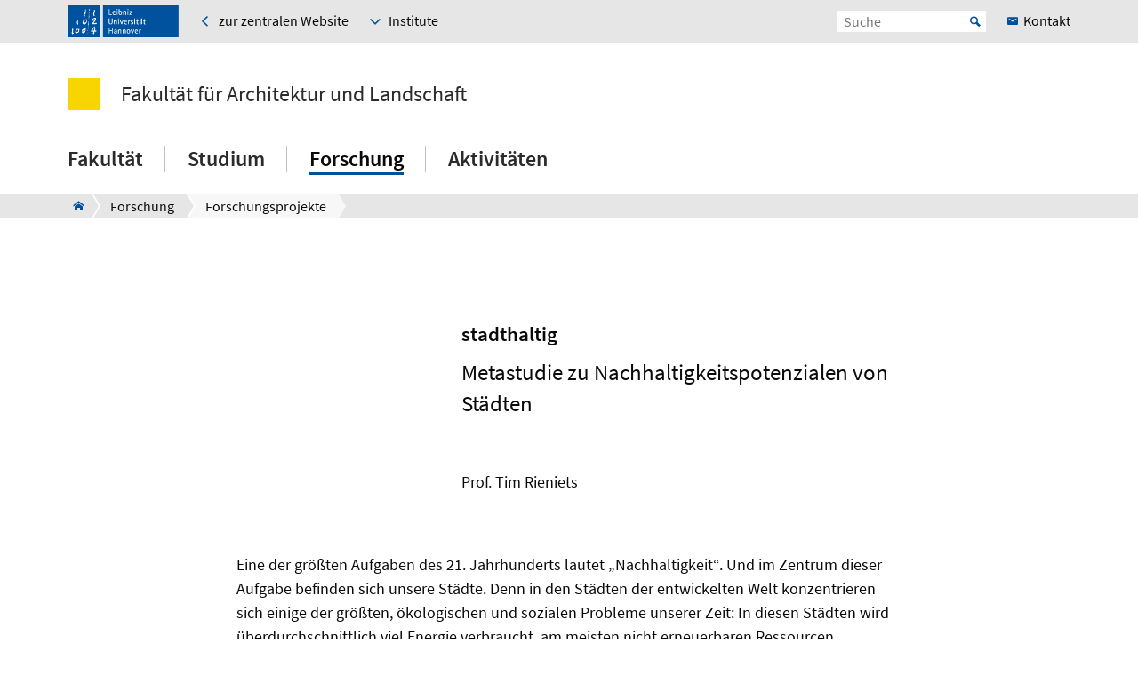

--- FILE ---
content_type: text/html; charset=utf-8
request_url: https://www.archland.uni-hannover.de/de/forschung/forschungsprojekte/stadthaltig
body_size: 8644
content:
<!DOCTYPE html>
<html xmlns="http://www.w3.org/1999/xhtml" xml:lang="de" lang="de" class="js pl">
<head>

<meta charset="utf-8">
<!-- 
	This website is powered by TYPO3 - inspiring people to share!
	TYPO3 is a free open source Content Management Framework initially created by Kasper Skaarhoj and licensed under GNU/GPL.
	TYPO3 is copyright 1998-2026 of Kasper Skaarhoj. Extensions are copyright of their respective owners.
	Information and contribution at https://typo3.org/
-->


<link rel="shortcut icon" href="/fileadmin/site-templates/logos/luh_logo_196.png" type="image/png">

<meta name="generator" content="TYPO3 CMS" />
<meta name="robots" content="index,follow" />
<meta name="viewport" content="width=device-width, initial-scale=1.0" />
<meta property="og:site_name" content="Leibniz Universität Hannover" />
<meta name="twitter:card" content="summary" />


<link rel="stylesheet" type="text/css" href="/typo3temp/assets/css/c95887218e.css?1755787352" media="all">
<link rel="stylesheet" type="text/css" href="/typo3conf/ext/t3luhepv/Resources/Public/Css/t3luhepv-min.css?1765176773" media="all">
<link rel="stylesheet" type="text/css" href="/typo3conf/ext/t3luhpublications/Resources/Public/Css/t3luhpublications-min.css?1718869177" media="all">
<link rel="stylesheet" type="text/css" href="/typo3conf/ext/t3luhresprojects/Resources/Public/Css/t3luhresproject-min.css?1728387457" media="all">
<link rel="stylesheet" type="text/css" href="/typo3conf/ext/t3luhunisearch/Resources/Public/css/t3luhunisearch-min.css?1730111073" media="all">
<link rel="stylesheet" type="text/css" href="/typo3conf/ext/luh_website/Resources/Public/Build/Css/faculty_architektur_landschaft.min.css?1764766555" media="all">



<script src="/typo3conf/ext/luh_website/Resources/Public/Build/JavaScript/app.min.js?1764766555"></script>


<title>Stadthaltig&nbsp;&ndash;&nbsp;Fakultät für Architektur und Landschaft&nbsp;&ndash;&nbsp;Leibniz Universität Hannover</title>
<link rel="apple-touch-icon" href="/fileadmin/site-templates/logos/luh_logo_196.png">   <link rel="alternate" type="application/rss+xml"
   title=archland-Aktuelles
   href="https://www.archland.uni-hannover.de//de/rss_online_aktuell.xml" />
<link rel="canonical" href="https://www.archland.uni-hannover.de/de/forschung/forschungsprojekte/stadthaltig"/>
</head>
<body>


<div class="off-canvas-wrapper">
	<div class="off-canvas-content" data-off-canvas-content>

		


		<div class="o-shaded">
			
	<div class="row c-topbar c-topbar--big" style="position: static">
		<div class="column c-topbar__element">
			

			
				
						<a href="http://www.uni-hannover.de" title="Leibniz Universität Hannover" class="c-topbar__item">
							<img class="c-logo__image" alt="Leibniz Universität Hannover" src="/typo3conf/ext/luh_website/Resources/Public/Images/Logo/luh_logo.svg" width="125" height="36" />
						</a>
					
			

			

			


	

			<a href="http://www.uni-hannover.de" class="c-link u-icon u-icon--arrow-left show-for-medium c-topbar__item c-topbar__link">
				<span>zur zentralen Website</span>
			</a>

		


			
				
		
				<div class="o-arrow c-topbar__item show-for-large" data-dropdown-trigger="institute" tabindex="0">
	<button class="c-topbar__link c-topbar__dropdown-icon">
		<span>
			Institute
		</span>
	</button>
</div>
			

		

<div class="c-dropdown o-shaded" data-dropdown-selector="institute">
	<div class="row c-section-menu__header align-justify">
		<div class="column align-right flex-container">
			<button tabindex="-1" class="c-button--close hide-for-small-only" data-dropdown-close="institute">Schließen</button>
		</div>
	</div>
	<div class="row c-section-menu__header-content small-up-1 medium-up-2 large-up-3 small-collapse medium-uncollapse">
		
			

				<div class="column c-section-menu c-section-menu--large show-for-large" data-institutemenu>
					
						
							

		
			<a href="https://www.staedtebau.uni-hannover.de/" target="_blank" class="c-section-menu__link c-section-menu__link--faculty" data-href="https://www.staedtebau.uni-hannover.de/" tabindex="0">
				<span>Institut für Entwerfen und Städtebau</span>
			</a>
		
	
						
							

		
			<a href="https://www.entwerfen.uni-hannover.de/" target="_blank" class="c-section-menu__link c-section-menu__link--faculty" data-href="https://www.entwerfen.uni-hannover.de/" tabindex="0">
				<span>Institut für Entwerfen und Gebäudelehre</span>
			</a>
		
	
						
							

		
			<a href="https://www.iek.uni-hannover.de/" target="_blank" class="c-section-menu__link c-section-menu__link--faculty" data-href="https://www.iek.uni-hannover.de/" tabindex="0">
				<span>Institut für Entwerfen und Konstruieren</span>
			</a>
		
	
						
							

		
			<a href="https://www.igt-arch.uni-hannover.de/" target="_blank" class="c-section-menu__link c-section-menu__link--faculty" data-href="https://www.igt-arch.uni-hannover.de/" tabindex="0" rel="noreferrer">
				<span>Institut für Geschichte und Theorie der Architektur</span>
			</a>
		
	
						
							

		
			<a href="https://www.igd.uni-hannover.de/" target="_blank" class="c-section-menu__link c-section-menu__link--faculty" data-href="https://www.igd.uni-hannover.de/" tabindex="0">
				<span>Institut für Gestaltung und Darstellung</span>
			</a>
		
	
						
					
				</div>

				
					
						<div class="column c-section-menu c-section-menu--small hide-for-large">
							

		
			<a href="https://www.staedtebau.uni-hannover.de/" target="_blank" class="c-section-menu__link c-section-menu__link--faculty" data-href="https://www.staedtebau.uni-hannover.de/" tabindex="0">
				<span>Institut für Entwerfen und Städtebau</span>
			</a>
		
	
						</div>
					
						<div class="column c-section-menu c-section-menu--small hide-for-large">
							

		
			<a href="https://www.entwerfen.uni-hannover.de/" target="_blank" class="c-section-menu__link c-section-menu__link--faculty" data-href="https://www.entwerfen.uni-hannover.de/" tabindex="0">
				<span>Institut für Entwerfen und Gebäudelehre</span>
			</a>
		
	
						</div>
					
						<div class="column c-section-menu c-section-menu--small hide-for-large">
							

		
			<a href="https://www.iek.uni-hannover.de/" target="_blank" class="c-section-menu__link c-section-menu__link--faculty" data-href="https://www.iek.uni-hannover.de/" tabindex="0">
				<span>Institut für Entwerfen und Konstruieren</span>
			</a>
		
	
						</div>
					
						<div class="column c-section-menu c-section-menu--small hide-for-large">
							

		
			<a href="https://www.igt-arch.uni-hannover.de/" target="_blank" class="c-section-menu__link c-section-menu__link--faculty" data-href="https://www.igt-arch.uni-hannover.de/" tabindex="0" rel="noreferrer">
				<span>Institut für Geschichte und Theorie der Architektur</span>
			</a>
		
	
						</div>
					
						<div class="column c-section-menu c-section-menu--small hide-for-large">
							

		
			<a href="https://www.igd.uni-hannover.de/" target="_blank" class="c-section-menu__link c-section-menu__link--faculty" data-href="https://www.igd.uni-hannover.de/" tabindex="0">
				<span>Institut für Gestaltung und Darstellung</span>
			</a>
		
	
						</div>
					
				

			

				<div class="column c-section-menu c-section-menu--large show-for-large" data-institutemenu>
					
						
							

		
			<a href="https://www.ila.uni-hannover.de/de/" target="_blank" class="c-section-menu__link c-section-menu__link--faculty" data-href="https://www.ila.uni-hannover.de/de/" tabindex="0">
				<span>Institut für Landschaftsarchitektur</span>
			</a>
		
	
						
							

		
			<a href="https://www.freiraum.uni-hannover.de/" target="_blank" class="c-section-menu__link c-section-menu__link--faculty" data-href="https://www.freiraum.uni-hannover.de/" tabindex="0">
				<span>Institut für Freiraumentwicklung</span>
			</a>
		
	
						
							

		
			<a href="https://www.umwelt.uni-hannover.de/" target="_blank" class="c-section-menu__link c-section-menu__link--faculty" data-href="https://www.umwelt.uni-hannover.de/" tabindex="0">
				<span>Institut für Umweltplanung</span>
			</a>
		
	
						
					
				</div>

				
					
						<div class="column c-section-menu c-section-menu--small hide-for-large">
							

		
			<a href="https://www.ila.uni-hannover.de/de/" target="_blank" class="c-section-menu__link c-section-menu__link--faculty" data-href="https://www.ila.uni-hannover.de/de/" tabindex="0">
				<span>Institut für Landschaftsarchitektur</span>
			</a>
		
	
						</div>
					
						<div class="column c-section-menu c-section-menu--small hide-for-large">
							

		
			<a href="https://www.freiraum.uni-hannover.de/" target="_blank" class="c-section-menu__link c-section-menu__link--faculty" data-href="https://www.freiraum.uni-hannover.de/" tabindex="0">
				<span>Institut für Freiraumentwicklung</span>
			</a>
		
	
						</div>
					
						<div class="column c-section-menu c-section-menu--small hide-for-large">
							

		
			<a href="https://www.umwelt.uni-hannover.de/" target="_blank" class="c-section-menu__link c-section-menu__link--faculty" data-href="https://www.umwelt.uni-hannover.de/" tabindex="0">
				<span>Institut für Umweltplanung</span>
			</a>
		
	
						</div>
					
				

			

				<div class="column c-section-menu c-section-menu--large show-for-large" data-institutemenu>
					
						
							

		
			<a href="https://www.ibw.uni-hannover.de/" target="_blank" class="c-section-menu__link c-section-menu__link--faculty" data-href="https://www.ibw.uni-hannover.de/" tabindex="0">
				<span>Institut für Berufswissenschaften im Bauwesen</span>
			</a>
		
	
						
					
				</div>

				
					
						<div class="column c-section-menu c-section-menu--small hide-for-large">
							

		
			<a href="https://www.ibw.uni-hannover.de/" target="_blank" class="c-section-menu__link c-section-menu__link--faculty" data-href="https://www.ibw.uni-hannover.de/" tabindex="0">
				<span>Institut für Berufswissenschaften im Bauwesen</span>
			</a>
		
	
						</div>
					
				

			
		
	</div>
</div>
	
			

			
		</div>

		<div class="columns shrink c-topbar__element c-topbar__element--right align-right">
			
				


		
				


    
        
            <span></span>
        
    

			
	
			

			
	<div class="c-topbar__item c-topbar__item--align-right" role="search">
		<form method="get" name="searchform" action="/de/suche">

			<label for="search-open" class="c-searchbox__label c-topbar__link u-icon u-icon--search hide-for-medium" aria-label="Suche öffnen" tabindex="-1"></label>

			<input id="search-open" class="c-searchbox--icon" aria-label="Suche öffnen" type="checkbox">

			<div class="c-searchbox o-brand">
				<input class="c-searchbox__input searchfield t3luhunisearch_textfield"
				       placeholder="Suche"
				       type="text"
				       name="tx_t3luhunisearch_search[input_name_searchstring]">
				<button type="submit" class="c-searchbox__button" aria-label="Suche starten">Start</button>
			</div>
		</form>
	</div>



			
				<a href="/de/kontakt" class="c-link c-topbar__item c-topbar__item--align-right show-for-xlarge c-topbar__link c-link--contact"><span>Kontakt</span></a>
			

			


		
				


    
        
            <span></span>
        
    

			
	
		</div>
	</div>

		</div>
	






		<header class="row">
	<div class="column small-12">
		<div class="c-header c-header--decentral">

			<div class="c-identity">
				
					<div class="c-identity__title small-order-2">
						
		<a href="/de/" class="c-identity__square c-identity__square--unfilled">
		</a>
	



		<a href="/de/" class="c-identity__text">
			Fakultät für Architektur und Landschaft
		</a>
	

					</div>
				

				
			</div>

			<div class="c-header__menu">
				<a href="#" class="c-burger c-burger--decentral" data-toggle="offCanvas" aria-label="Menü öffnen" tabindex="0">
	<svg role="img" shape-rendering="crispEdges">
		<use xlink:href="/typo3conf/ext/luh_website/Resources/Public/Images/Icon/menu7.svg#icon-menu7"></use>
	</svg>
</a>

				


		<nav class="c-navigation-main c-navigation-main--full-width">
			
	
		
			
					
							<div class="c-navigation-main__item is-first   "
								 data-dropdown-trigger="main-navigation-435" tabindex="0" aria-haspopup="true">
								<span class="c-navigation-main__link">Fakultät</span>
							</div>
							<div class="c-dropdown c-dropdown--menu o-shaded show-for-large" data-dropdown-selector="main-navigation-435" aria-label="submenu">
								<div class="c-dropdown__container">
									<div class="c-section-menu__header">
										<div class="row c-section-menu__header-content">
											<div class="column medium-3 c-section-menu">
												<div class="c-dropdown__title">Fakultät</div>
											</div>
											<div class="column medium-3 c-section-menu">
												<a href="/de/fakultaet" class="c-link--overview u-icon u-icon--stack-empty"><span>Zur Übersicht</span></a>
											</div>
											<div class="column medium-3 c-section-menu"></div>
											<div class="column medium-3 c-section-menu">
												<button class="c-button--close float-right" data-dropdown-close="main-navigation" tabindex="-1">
													Menü schließen
												</button>
											</div>
											<div class="c-section-menu__border"></div>
										</div>
									</div>

									<div class="row c-section-menu__content">
										
											
<div class="columns small-3 c-section-menu">
	
		
			<a href="/de/fakultaet/institute" class="c-section-menu__link u-text--hyphens" tabindex="0">
				<span>Institute</span>
			</a>
		
	
		
	
		
	
		
	
		
			<a href="/de/fakultaet/gleichstellung-und-bildungsgerechtigkeit" class="c-section-menu__link u-text--hyphens" tabindex="0">
				<span>Gleichstellung und Bildungsgerechtigkeit</span>
			</a>
		
	
		
	
		
	
		
	
		
			<a href="/de/fakultaet/intern" class="c-section-menu__link u-text--hyphens" tabindex="0">
				<span>Fakultätsinterne Informationen</span>
			</a>
		
	
</div>
											
<div class="columns small-3 c-section-menu">
	
		
	
		
			<a href="/de/fakultaet/organisation" class="c-section-menu__link u-text--hyphens" tabindex="0">
				<span>Organisation</span>
			</a>
		
	
		
	
		
	
		
	
		
			<a href="/de/fakultaet/personenverzeichnis" class="c-section-menu__link u-text--hyphens" tabindex="0">
				<span>Personenverzeichnis</span>
			</a>
		
	
		
	
		
	
		
	
</div>
											
<div class="columns small-3 c-section-menu">
	
		
	
		
	
		
			<a href="/de/fakultaet/gremien" class="c-section-menu__link u-text--hyphens" tabindex="0">
				<span>Gremien</span>
			</a>
		
	
		
	
		
	
		
	
		
			<a href="/de/fakultaet/profil" class="c-section-menu__link u-text--hyphens" tabindex="0">
				<span>Profil</span>
			</a>
		
	
		
	
		
	
</div>
											
<div class="columns small-3 c-section-menu">
	
		
	
		
	
		
	
		
			<a href="/de/fakultaet/ausstattung" class="c-section-menu__link u-text--hyphens" tabindex="0">
				<span>Ausstattung</span>
			</a>
		
	
		
	
		
	
		
	
		
			<a href="/de/fakultaet/energiesparen" class="c-section-menu__link u-text--hyphens" tabindex="0">
				<span>Energiesparen</span>
			</a>
		
	
		
	
</div>
										
									</div>
								</div>
							</div>
						
				
		
			
					
							<div class="c-navigation-main__item    "
								 data-dropdown-trigger="main-navigation-436" tabindex="0" aria-haspopup="true">
								<span class="c-navigation-main__link">Studium</span>
							</div>
							<div class="c-dropdown c-dropdown--menu o-shaded show-for-large" data-dropdown-selector="main-navigation-436" aria-label="submenu">
								<div class="c-dropdown__container">
									<div class="c-section-menu__header">
										<div class="row c-section-menu__header-content">
											<div class="column medium-3 c-section-menu">
												<div class="c-dropdown__title">Studium</div>
											</div>
											<div class="column medium-3 c-section-menu">
												<a href="/de/studium" class="c-link--overview u-icon u-icon--stack-empty"><span>Zur Übersicht</span></a>
											</div>
											<div class="column medium-3 c-section-menu"></div>
											<div class="column medium-3 c-section-menu">
												<button class="c-button--close float-right" data-dropdown-close="main-navigation" tabindex="-1">
													Menü schließen
												</button>
											</div>
											<div class="c-section-menu__border"></div>
										</div>
									</div>

									<div class="row c-section-menu__content">
										
											
<div class="columns small-3 c-section-menu">
	
		
			<a href="/de/studium/vor-dem-studium" class="c-section-menu__link u-text--hyphens" tabindex="0">
				<span>Vor dem Studium</span>
			</a>
		
	
		
	
		
	
		
	
		
			<a href="/de/studium/praktikumsboerse" class="c-section-menu__link u-text--hyphens" tabindex="0">
				<span>Praktikumsbörse</span>
			</a>
		
	
</div>
											
<div class="columns small-3 c-section-menu">
	
		
	
		
			<a href="/de/studium/im-studium" class="c-section-menu__link u-text--hyphens" tabindex="0">
				<span>Im Studium</span>
			</a>
		
	
		
	
		
	
		
	
</div>
											
<div class="columns small-3 c-section-menu">
	
		
	
		
	
		
			<a href="/de/studium/nach-dem-studium" class="c-section-menu__link u-text--hyphens" tabindex="0">
				<span>Nach dem Studium</span>
			</a>
		
	
		
	
		
	
</div>
											
<div class="columns small-3 c-section-menu">
	
		
	
		
	
		
	
		
			<a href="/de/studium/internationales" class="c-section-menu__link u-text--hyphens" tabindex="0">
				<span>Internationales</span>
			</a>
		
	
		
	
</div>
										
									</div>
								</div>
							</div>
						
				
		
			
					
							<div class="c-navigation-main__item    c-navigation-main__item--is-active"
								 data-dropdown-trigger="main-navigation-6930" tabindex="0" aria-haspopup="true">
								<span class="c-navigation-main__link">Forschung</span>
							</div>
							<div class="c-dropdown c-dropdown--menu o-shaded show-for-large" data-dropdown-selector="main-navigation-6930" aria-label="submenu">
								<div class="c-dropdown__container">
									<div class="c-section-menu__header">
										<div class="row c-section-menu__header-content">
											<div class="column medium-3 c-section-menu">
												<div class="c-dropdown__title">Forschung</div>
											</div>
											<div class="column medium-3 c-section-menu">
												<a href="/de/forschung" class="c-link--overview u-icon u-icon--stack-empty"><span>Zur Übersicht</span></a>
											</div>
											<div class="column medium-3 c-section-menu"></div>
											<div class="column medium-3 c-section-menu">
												<button class="c-button--close float-right" data-dropdown-close="main-navigation" tabindex="-1">
													Menü schließen
												</button>
											</div>
											<div class="c-section-menu__border"></div>
										</div>
									</div>

									<div class="row c-section-menu__content">
										
											
<div class="columns small-3 c-section-menu">
	
		
			<a href="/de/forschung/habitate-der-zukunft-1" class="c-section-menu__link u-text--hyphens" tabindex="0">
				<span>Forschungsprofil</span>
			</a>
		
	
		
	
		
	
		
	
		
			<a href="/de/forschung/aulet-forschungsanreizprogramm" class="c-section-menu__link u-text--hyphens" tabindex="0">
				<span>AULET Forschungsanreizprogramm</span>
			</a>
		
	
		
	
		
	
		
	
</div>
											
<div class="columns small-3 c-section-menu">
	
		
	
		
			<a href="/de/forschung/forschungsprojekte" class="c-section-menu__link u-text--hyphens c-section-menu__link--is-active" tabindex="0">
				<span>Forschungsprojekte</span>
			</a>
		
	
		
	
		
	
		
	
		
			<a href="/de/forschung/promotionen" class="c-section-menu__link u-text--hyphens" tabindex="0">
				<span>Promotionen</span>
			</a>
		
	
		
	
		
	
</div>
											
<div class="columns small-3 c-section-menu">
	
		
	
		
	
		
			<a href="/de/forschung/forschung-an-den-instituten" class="c-section-menu__link u-text--hyphens" tabindex="0">
				<span>Forschung an den Instituten</span>
			</a>
		
	
		
	
		
	
		
	
		
			<a href="/de/forschung/veranstaltungen-und-meldungen" class="c-section-menu__link u-text--hyphens" tabindex="0">
				<span>Veranstaltungen und Meldungen</span>
			</a>
		
	
		
	
</div>
											
<div class="columns small-3 c-section-menu">
	
		
	
		
	
		
	
		
			<a href="/de/forschung/forschungskooperationen" class="c-section-menu__link u-text--hyphens" tabindex="0">
				<span>Forschungskooperationen</span>
			</a>
		
	
		
	
		
	
		
	
		
			<a href="/de/forschung/kontakt" class="c-section-menu__link u-text--hyphens" tabindex="0">
				<span>Kontakt</span>
			</a>
		
	
</div>
										
									</div>
								</div>
							</div>
						
				
		
			
					
							<div class="c-navigation-main__item  is-last  "
								 data-dropdown-trigger="main-navigation-54" tabindex="0" aria-haspopup="true">
								<span class="c-navigation-main__link">Aktivitäten</span>
							</div>
							<div class="c-dropdown c-dropdown--menu o-shaded show-for-large" data-dropdown-selector="main-navigation-54" aria-label="submenu">
								<div class="c-dropdown__container">
									<div class="c-section-menu__header">
										<div class="row c-section-menu__header-content">
											<div class="column medium-3 c-section-menu">
												<div class="c-dropdown__title">Aktivitäten</div>
											</div>
											<div class="column medium-3 c-section-menu">
												<a href="/de/aktivitaeten" class="c-link--overview u-icon u-icon--stack-empty"><span>Zur Übersicht</span></a>
											</div>
											<div class="column medium-3 c-section-menu"></div>
											<div class="column medium-3 c-section-menu">
												<button class="c-button--close float-right" data-dropdown-close="main-navigation" tabindex="-1">
													Menü schließen
												</button>
											</div>
											<div class="c-section-menu__border"></div>
										</div>
									</div>

									<div class="row c-section-menu__content">
										
											
<div class="columns small-3 c-section-menu">
	
		
			<a href="/de/aktivitaeten/provisorium" class="c-section-menu__link u-text--hyphens" tabindex="0">
				<span>Jahrbuch PROVISORIUM</span>
			</a>
		
	
		
	
		
	
		
	
		
			<a href="/de/aktivitaeten/dienstags-um-6" class="c-section-menu__link u-text--hyphens" tabindex="0">
				<span>dienstags um 6</span>
			</a>
		
	
		
	
		
	
		
	
		
			<a href="/de/aktivitaeten/pr-guidelines" class="c-section-menu__link u-text--hyphens" tabindex="0">
				<span>PR Guidelines</span>
			</a>
		
	
</div>
											
<div class="columns small-3 c-section-menu">
	
		
	
		
			<a href="/de/aktivitaeten/jahrbuch-hochweit" class="c-section-menu__link u-text--hyphens" tabindex="0">
				<span>Jahrbuch HOCHWEIT</span>
			</a>
		
	
		
	
		
	
		
	
		
			<a href="/de/aktivitaeten/impressionen" class="c-section-menu__link u-text--hyphens" tabindex="0">
				<span>Impressionen</span>
			</a>
		
	
		
	
		
	
		
	
</div>
											
<div class="columns small-3 c-section-menu">
	
		
	
		
	
		
			<a href="/de/aktivitaeten/veranstaltungen" class="c-section-menu__link u-text--hyphens" tabindex="0">
				<span>Veranstaltungen</span>
			</a>
		
	
		
	
		
	
		
	
		
			<a href="/de/aktivitaeten/alumni" class="c-section-menu__link u-text--hyphens" tabindex="0">
				<span>Alumni</span>
			</a>
		
	
		
	
		
	
</div>
											
<div class="columns small-3 c-section-menu">
	
		
	
		
	
		
	
		
			<a href="/de/aktivitaeten/meldungen" class="c-section-menu__link u-text--hyphens" tabindex="0">
				<span>Meldungen</span>
			</a>
		
	
		
	
		
	
		
	
		
			<a href="/de/aktivitaeten/newsletter" class="c-section-menu__link u-text--hyphens" tabindex="0">
				<span>Newsletter</span>
			</a>
		
	
		
	
</div>
										
									</div>
								</div>
							</div>
						
				
		
		
			
		
			
		
			
		
			
		
	

		</nav>
	




			</div>
		</div>
	</div>
</header>
		
			
					



<div class="c-breadcrumb__wrap show-for-large">
    <div class="c-breadcrumb">
        <div class="row">
            <div class="column">
                <div class="c-breadcrumb-list">
                    <div class="c-breadcrumb-list__items">
                        <div class="c-breadcrumb-list__item c-breadcrumb-list__item--pre">&nbsp;</div>
                        <a href="/de/" class="c-breadcrumb-list__item c-breadcrumb-list__item--home show-for-large"><span class="c-breadcrumb-list__wrap u-icon u-icon--home2">Fakultät für Architektur und Landschaft</span></a>
                        
                            
                                    <a href="/de/forschung"
                                       target=""
                                       class="c-breadcrumb-list__item"
                                       title="Forschung">
                                        <span  class="c-breadcrumb-list__wrap">Forschung</span>
                                    </a>
                                    
                                    
                                
                        
                            
                                    <a href="/de/forschung/forschungsprojekte"
                                       target=""
                                       class="c-breadcrumb-list__item"
                                       title="Forschungsprojekte">
                                        <span  class="c-breadcrumb-list__wrap">Forschungsprojekte</span>
                                    </a>
                                    
                                
                        
                    </div>
                </div>
            </div>
        </div>
    </div>
					



				</div>
			

		


			<main class="c-section__wrapper">
				
					

		
				
				
						
								<div id="c68936" class="c-section">
									<div class="row">
										<div class="column">
											
													

	


												
											
	<div class="row c-section-grid--25-25-25-25">
		<div class="column small-12 medium-6 large-3 c-section-grid__column c-section-grid__column--on-medium c-section-grid__column--no-child ">
			
		</div>
		<div class="column small-12 medium-6 large-3 c-section-grid__column c-section-grid__column--on-medium c-section-grid__column--no-child ">
			
		</div>
		<div class="column small-12 medium-6 large-3 c-section-grid__column c-section-grid__column--on-medium c-section-grid__column--no-child ">
			
		</div>
		<div class="column small-12 medium-6 large-3 c-section-grid__column c-section-grid__column--on-medium  ">
			

		
				<div id="c68937" class="c-section__element">
					
							<div class="c-headline__equalizer" data-mh="ce-headline-68936">
								

	


							</div>
						
					
	<div class="c-text-media
">
		


	
		
			
				
					<figure class="c-figure ">
						
								
	
			
					
	
			
	<div data-responsive-image="1" class="c-figure__image">
		<img data-src="https://www.archland.uni-hannover.de/fileadmin/_processed_/a/9/csm_200816_TR_stadthaltig_82fa4ae603.jpg" />
		<img min-width="570" data-src="https://www.archland.uni-hannover.de/fileadmin/_processed_/a/9/csm_200816_TR_stadthaltig_0b365b79ca.jpg" />
		<img min-width="700" data-src="https://www.archland.uni-hannover.de/fileadmin/_processed_/a/9/csm_200816_TR_stadthaltig_43a7e52a0e.jpg" />

		




	</div>

		

				
		

							

						
					</figure>
				
			
		
	




















		
	</div>

					


				</div>
			

	


		</div>
	</div>

											


										</div>
									</div>
								</div>
							
					
			

	



		
				
				
						
								<div id="c68934" class="c-section">
									<div class="row">
										<div class="column">
											
													

	


												
											
	
		<div class="row align-center c-section__grid-indent" >
			
				
						<div class="small-12 medium-8 column c-section-grid__column">
							
								

		
				<div id="c68933" class="c-section__element">
					
							<div class="c-headline__equalizer" data-mh="ce-headline-68934">
								

	


							</div>
						
					
		<div class="row c-section-grid--33-66">
			<div class="small-12 medium-4 column c-section-grid__column  ">
				
					

		
				<div id="c68939" class="c-section__element">
					
							<div class="c-headline__equalizer" data-mh="ce-headline-68933">
								

	


							</div>
						
					
	<div class="c-text-media
">
		


	
		
			
				
					<figure class="c-figure ">
						
								
	
			
					
	
			
	<div data-responsive-image="1" class="c-figure__image">
		<img data-src="https://www.archland.uni-hannover.de/fileadmin/_processed_/4/4/csm_TR_Bild_0d726add01.png" />
		<img min-width="570" data-src="https://www.archland.uni-hannover.de/fileadmin/_processed_/4/4/csm_TR_Bild_373174aa1c.png" />
		<img min-width="700" data-src="https://www.archland.uni-hannover.de/fileadmin/archland/FORSCHUNG/02_Projektuebersicht/TR_Bild.png" />

		




	</div>

		

				
		

							

						
					</figure>
				
			
		
	




















		
	</div>

					


				</div>
			

	


				
			</div>
			<div class="small-12 medium-8 column c-section-grid__column  ">
				
					

		
				<div id="c68931" class="c-section__element">
					
							<div class="c-headline__equalizer" data-mh="ce-headline-68933">
								

	
		
				<header>
			

		

		<h3 class="c-headline c-headline--h3 u-text--hyphens">

        stadthaltig
    </h3>
	


		
			

    
            <h4 class="">
                Metastudie zu Nachhaltigkeitspotenzialen von Städten
            </h4>
        



		

		




		
				</header>
			
	


							</div>
						
					
    

	



					


				</div>
			

	



		
				<div id="c68930" class="c-section__element">
					
							<div class="c-headline__equalizer" data-mh="ce-headline-68933">
								

	


							</div>
						
					
	<div class="c-text-media
">
		





















		
			<div class="c-text-media__text">
				<p>Prof. Tim Rieniets</p>
			</div>
		
	</div>

					


				</div>
			

	


				
			</div>
		</div>

					


				</div>
			

	


							
						</div>
					
			
		</div>
	

											


										</div>
									</div>
								</div>
							
					
			

	



		
				
				
						
								<div id="c68929" class="c-section">
									<div class="row">
										<div class="column">
											
													

	


												
											
	
		<div class="row align-center c-section__grid-indent" >
			
				
						<div class="small-12 medium-8 column c-section-grid__column">
							
								

		
				<div id="c68926" class="c-section__element">
					
							<div class="c-headline__equalizer" data-mh="ce-headline-68929">
								

	


							</div>
						
					
	<div class="c-text-media
">
		





















		
			<div class="c-text-media__text">
				<p>Eine der größten Aufgaben des 21. Jahrhunderts lautet „Nachhaltigkeit“. Und im Zentrum dieser Aufgabe befinden sich unsere Städte. Denn in den Städten der entwickelten Welt konzentrieren sich einige der größten, ökologischen und sozialen Probleme unserer Zeit: In diesen Städten wird überdurchschnittlich viel Energie verbraucht, am meisten nicht erneuerbaren Ressourcen konsumiert, am meisten Boden versiegelt, man meisten Abfälle erzeugt und klimaschädliche Gase emittiert. Auch die großen sozialen Fragen unserer Zeit, wie der Mangal an bezahlbarem Wohnraum, die wachsende soziale Ungleichheit oder die Bewältigung der Zuwanderung, müssen vor allen in den Städten beantwortet werden. Architektur und Städtebau können und müssen einen wesentlichen Beitrag dazu leisten.
</p>
<p>Dem oben genannten Thema widmet sich die Ausstellung „stadthaltig / urbainable“, die im Herbst 2020 an der Akademie der Künste Berlin gezeigt wird. Die These dieser Ausstellung ist, dass unsere Städte bereits über strukturelle Voraussetzungen für nachhaltige Lebens- und Wirtschaftsweisen haben, die aber bisher nur unzureichend genutzt werden. Die Abteilung für Stadt- und Raumentwicklung wird im Auftrag der Akademie der Künste eine Metastudie durchführen, um einen Überblick über die verschiedenen Nachhaltigkeitspotenziale unserer Städte zu verschaffen. Zu diesem Zweck wird eine systematische Auswertung von Fachliteratur in Kombination mit Experteninterviews durchgeführt. &nbsp;<br>
</p>
<p>Die Ergebnisse dieser Metastudie sind zentraler Bestandteil der Ausstellung und werden medial entsprechend aufgearbeitet: In Zusammenarbeit mit dem Fotografen Eric-Jan Ouverkerk werden die in der Metastudie identifizierten Nachhaltigkeitspotenziale fotografisch veranschaulicht und mittels begleitender Texte und Diagramme erläutert. </p>
			</div>
		
	</div>

					


				</div>
			

	


							
						</div>
					
			
				
						<div class="small-12 medium-8 column c-section-grid__column">
							
								

		
				<div id="c68927" class="c-section__element">
					
							<div class="c-headline__equalizer" data-mh="ce-headline-68929">
								

	


							</div>
						
					
	<div class="c-text-media
">
		





















		
			<div class="c-text-media__text">
				<p>&nbsp;<br><b>Projektlaufzeit:<br></b>				November 2019 bis September 2020<br><b></b>
</p>
<p><b>Fördergeber:<br></b>					Wüstenrot Stiftung<br><b></b>
</p>
<p><b>Kooperationspartner:<br></b>				Akademie der Künste Berlin / Erik-Jan Ouwerkerk  
</p>
<p><b></b>
</p>
<p><b></b></p>
			</div>
		
	</div>

					


				</div>
			

	


							
						</div>
					
			
				
						<div class="small-12 medium-8 column c-section-grid__column">
							
								

		
				<div id="c68938" class="c-section__element">
					
							<div class="c-headline__equalizer" data-mh="ce-headline-68929">
								

	


							</div>
						
					
	<div class="c-text-media
">
		


	
		
			
				
					<figure class="c-figure ">
						
								
	
			
					
	
			
	<div data-responsive-image="1" class="c-figure__image">
		<img data-src="https://www.archland.uni-hannover.de/fileadmin/_processed_/7/c/csm_200915_TR_stadthaltig_761b74c8c7.jpg" />
		<img min-width="570" data-src="https://www.archland.uni-hannover.de/fileadmin/_processed_/7/c/csm_200915_TR_stadthaltig_9724cefe48.jpg" />
		<img min-width="700" data-src="https://www.archland.uni-hannover.de/fileadmin/_processed_/7/c/csm_200915_TR_stadthaltig_055598be13.jpg" />

		




	</div>

		

				
		

							

						
					</figure>
				
			
		
	




















		
	</div>

					


				</div>
			

	


							
						</div>
					
			
		</div>
	

											


										</div>
									</div>
								</div>
							
					
			

	



		
				
				
						
								<div id="c70113" class="c-section">
									<div class="row">
										<div class="column">
											
													

	


												
											
	
		<div class="row align-center c-section__grid-indent" >
			
				
						<div class="small-12 medium-8 column c-section-grid__column">
							
								

		
				<div id="c70112" class="c-section__element">
					
							<div class="c-headline__equalizer" data-mh="ce-headline-70113">
								

	


							</div>
						
					
	
	
			<div class="row small-up-1 medium-up-2" data-equalizer data-equalize-on="medium">
				
	
		<div class="column">
			
				<a href="/de/forschung/forschungsprojekte/creativefoodcycles" data-equalizer-watch="1" class="c-shortcut-menu__item u-text--hyphens"><span class="c-shortcut-menu__item--inner align-self-middle ">zurück</span></a>
			
		</div>
	
		<div class="column">
			
				<a href="/de/forschung/forschungsprojekte/mobiler-mensch" data-equalizer-watch="1" class="c-shortcut-menu__item u-text--hyphens"><span class="c-shortcut-menu__item--inner align-self-middle ">weiter</span></a>
			
		</div>
	

			</div>
		

					


				</div>
			

	


							
						</div>
					
			
		</div>
	

											


										</div>
									</div>
								</div>
							
					
			

	


				

				
						
					
			</main>

		

<div class="o-footer__wrap">

	<div class="row">
		<div class="column small-12">
			<p class="c-text--copyright">
				Letzte Änderung:
				
						06.09.24
					
				
						<span class="c-print u-icon u-icon--printer" onclick="javascript:window.print()">
								<span  class=" o-footer__link c-print__link">
									Druckversion
								</span>
						</span>
					

			</p>

		</div>
	</div>

	<div class="o-footer">

		
			<div class="row o-footer__section">
				<div class="column small-12">
					

		
				
				
						
								<div id="c1758" class="c-section">
									<div class="row">
										<div class="column">
											
													

	


												
											
	<div class="row c-section-grid--33-33-33">
		<div class="column small-12 medium-4 large-4 c-section-grid__column  ">
			

<div class="row">
	<div class="column">
		

	


		

	

	<div class="c-element-slider">
		<div data-element-slider class="owl-carousel c-footer-slider">
			

				
						<a href="https://studiengaenge.zeit.de/ranking/results?fachId=7&amp;abschlussart=3&amp;hochschultyp=1" target="_blank" class="c-element-slider__item c-footer-slider__item" rel="noreferrer">
							
	<span class="grayscale-wrapper">
		
				
					<img class="c-element-slider__image c-footer-slider__image" src="/fileadmin/_processed_/7/d/csm_CHE_ranking_logo_f403c6a76b.png" width="178" height="80" alt="" />
					
						<img class="c-element-slider__image c-element-slider__image--grayscale c-footer-slider__image" src="/fileadmin/_processed_/f/6/csm_CHE_ranking_logo_sw_74ef2feccb.png" width="178" height="80" alt="" />
					
				

		
	</span>

						</a>
					

			
		</div>
	</div>

		


	</div>
</div>


		</div>
		<div class="column small-12 medium-4 large-4 c-section-grid__column  ">
			

<div class="row">
	<div class="column">
		

	


		

	

	<div class="c-element-slider">
		<div data-element-slider class="owl-carousel c-footer-slider">
			

				
						<a href="https://www.uni-hannover.de/de/universitaet/aktuelles/online-aktuell/details/news/niedersachsens-hochschulen-vereint-fuer-eine-freiheitliche-demokratie" target="_blank" class="c-element-slider__item c-footer-slider__item" rel="noreferrer">
							
	<span class="grayscale-wrapper">
		
				
					<img class="c-element-slider__image c-footer-slider__image" src="/fileadmin/_processed_/2/3/csm_Banner2024_KEIN_PLATZ-Footer_farbig_d8f892c063.jpg" width="143" height="80" alt="" />
					
						<img class="c-element-slider__image c-element-slider__image--grayscale c-footer-slider__image" src="/fileadmin/_processed_/8/8/csm_Banner2024_KEIN_PLATZ-Footer_grau_4618155969.jpg" width="143" height="80" alt="" />
					
				

		
	</span>

						</a>
					

			
		</div>
	</div>

		


	</div>
</div>


		</div>
		<div class="column small-12 medium-4 large-4 c-section-grid__column  ">
			

<div class="row">
	<div class="column">
		

	


		

	

	<div class="c-element-slider">
		<div data-element-slider class="owl-carousel c-footer-slider">
			

				
						<a href="/de/studium/internationales/eu-notifizierung" class="c-element-slider__item c-footer-slider__item">
							
	<span class="grayscale-wrapper">
		
				
					<img class="c-element-slider__image c-footer-slider__image" src="/fileadmin/_processed_/0/5/csm_EU-Notifizierung_Logo_farbe_01_930d6caca7.png" width="94" height="80" alt="" />
					
						<img class="c-element-slider__image c-element-slider__image--grayscale c-footer-slider__image" src="/fileadmin/_processed_/a/a/csm_EU-Notifizierung_Logo_SW2_01_e8e4e28b0e.png" width="94" height="80" alt="" />
					
				

		
	</span>

						</a>
					

			
		</div>
	</div>

		


	</div>
</div>


		</div>
	</div>

											


										</div>
									</div>
								</div>
							
					
			

	


				</div>
			</div>
		

		<div class="row o-footer__section">
			<div class="columns small-12 medium-12 shrink align-self-top">
				<div class="c-headline c-headline--normal">So erreichen Sie uns</div>

				
					<div class="show-for-small-only">
						
	<a href="/de/kontakt" class="c-button c-button--footer">
		<span class="u-icon u-icon--envelop5">Kontakt</span>
	</a>

					</div>
				

				<ul class="c-simple-list c-simple-list--horizontal c-footer__list--buttons">
					
						<li class="show-for-medium">
	<a href="/de/kontakt" class="c-button c-button--footer">
		<span class="u-icon u-icon--envelop5">Kontakt</span>
	</a>
</li>
					

					

					

					

					
						
	<li class="c-footer__list--socials">
		<a href="https://www.instagram.com/fal_hannover/" title="Besuche uns auf Instagram" target="_blank" rel="noreferrer">
			<img class="c-footer__list--social-icon c-footer__list--social-icon--instagram" alt="Besuche uns auf Instagram" src="/typo3conf/ext/luh_website/Resources/Public/Images/Icon/instagram.svg" width="42" height="42" />
		</a>
	</li>

					

					

					

					

					
				</ul>
			</div>

			<div class="columns small-12 medium-12 large-expand align-self-bottom">
				<ul class="c-simple-list c-simple-list--horizontal c-footer__list--menu">
					
						<li>
							
	&copy; 2026:&nbsp;
	<a href="https://www.uni-hannover.de/de/copyright/" class="o-footer__link">
		Leibniz Universität Hannover
	</a>

						</li>
					

					

					
						<li>
							<a href="/de/impressum" title="Impressum" class="o-footer__link">
								Impressum
							</a>
						</li>
					

					
						<li>
							<a href="https://www.uni-hannover.de/de/datenschutzerklaerung/" title="Datenschutz" class="o-footer__link">
								Datenschutz
							</a>
						</li>
					
					
						
							<li>
								<a href="/de/barrierefreiheit" title="Barrierefreiheit" class="o-footer__link">
									Barrierefreiheit
								</a>
							</li>
						
							<li>
								<a href="/de/sitemap" title="Sitemap" class="o-footer__link">
									Sitemap
								</a>
							</li>
						
					
				</ul>
			</div>
		</div>
	</div>

</div>

<div id="top-button" class="js-hidden">
	<div class="c-button c-button--to-top u-icon--arrow-up js-scroll-to-top"></div>
</div>








	</div>

	
		


<div id="offCanvas" class="off-canvas position-right" data-off-canvas data-auto-focus="true"
	     xmlns:f="http://www.w3.org/1999/html"><div class="o-shaded offcanvas"><ul class="vertical menu offcanvas-menu" data-drilldown data-parent-link="true" role="menu" data-offcanvas-content><li data-off-canvas-xhr-item><div class="offcanvas__head row column"><div class="c-offcanvas-bm__backlink js-drilldown-back"><a tabindex="0" data-offcanvas-trigger="true" href="/de/?tx_luhwebsite_mobilenav%5Baction%5D=show&amp;tx_luhwebsite_mobilenav%5Bcontroller%5D=OffCanvas&amp;tx_luhwebsite_mobilenav%5Buid%5D=1&amp;type=1513087837&amp;cHash=d862261322611deeff9bb8a90317c9f4"></a></div><div class="c-headline c-headline--medium"><div class="c-offcanvas-bm__title current-layer-name" data-offcanvas-title>
																	Forschung

																</div></div></div></li><li data-off-canvas-xhr-item class="offcanvas-menu__item offcanvas-menu__item--primary"><a tabindex="0" class="c-link" href="/de/forschung"><span>Allgemeine Übersicht Forschung</span></a></li><li data-off-canvas-xhr-item class=" offcanvas-menu__item offcanvas-menu__item--primary"><a tabindex="0" class="c-link   " href="/de/forschung/habitate-der-zukunft-1"><span>Forschungsprofil</span></a></li><li data-off-canvas-xhr-item class=" offcanvas-menu__item offcanvas-menu__item--primary"><a tabindex="0" class="c-link    offcanvas-menu__link--active" href="/de/forschung/forschungsprojekte"><span>Forschungsprojekte</span></a></li><li data-off-canvas-xhr-item class=" offcanvas-menu__item offcanvas-menu__item--primary"><a tabindex="0" class="c-link   " href="/de/forschung/forschung-an-den-instituten"><span>Forschung an den Instituten</span></a></li><li data-off-canvas-xhr-item class=" offcanvas-menu__item offcanvas-menu__item--primary"><a tabindex="0" class="c-link   " href="/de/forschung/forschungskooperationen"><span>Forschungskooperationen</span></a></li><li data-off-canvas-xhr-item class=" offcanvas-menu__item offcanvas-menu__item--primary"><a tabindex="0" class="c-link   " href="/de/forschung/aulet-forschungsanreizprogramm"><span>AULET Forschungsanreizprogramm</span></a></li><li data-off-canvas-xhr-item class=" offcanvas-menu__item offcanvas-menu__item--primary"><a tabindex="0" class="c-link   " href="/de/forschung/promotionen"><span>Promotionen</span></a></li><li data-off-canvas-xhr-item class=" offcanvas-menu__item offcanvas-menu__item--primary"><a tabindex="0" class="c-link   " href="/de/forschung/veranstaltungen-und-meldungen"><span>Veranstaltungen und Meldungen</span></a></li><li data-off-canvas-xhr-item class=" offcanvas-menu__item offcanvas-menu__item--primary offcanvas-menu__item--last"><a tabindex="0" class="c-link   " href="/de/forschung/kontakt"><span>Kontakt</span></a></li><li class="offcanvas-menu__spacer"></li><li class="offcanvas-menu__item offcanvas-menu__item--secondary"><a href="http://www.uni-hannover.de" class="c-link u-icon u-icon--home2" tabindex="0">
					zur zentralen Website
				</a></li><li class="offcanvas-menu__item offcanvas-menu__item--secondary"><a href="#" class="c-link--no-link c-link c-link--menu"><span>
            Institute
        </span></a><ul class="menu vertical"><li class="offcanvas-menu__item offcanvas-menu__item--primary is-submenu-item is-drilldown-submenu-item"><a href="https://www.staedtebau.uni-hannover.de/" target="_blank" class="c-link" rel="nofollow" tabindex="0"><span>Institut für Entwerfen und Städtebau</span></a></li><li class="offcanvas-menu__item offcanvas-menu__item--primary is-submenu-item is-drilldown-submenu-item"><a href="https://www.entwerfen.uni-hannover.de/" target="_blank" class="c-link" rel="nofollow" tabindex="0"><span>Institut für Entwerfen und Gebäudelehre</span></a></li><li class="offcanvas-menu__item offcanvas-menu__item--primary is-submenu-item is-drilldown-submenu-item"><a href="https://www.iek.uni-hannover.de/" target="_blank" class="c-link" rel="nofollow" tabindex="0"><span>Institut für Entwerfen und Konstruieren</span></a></li><li class="offcanvas-menu__item offcanvas-menu__item--primary is-submenu-item is-drilldown-submenu-item"><a href="https://www.igt-arch.uni-hannover.de/" target="_blank" class="c-link" rel="noreferrer nofollow" tabindex="0"><span>Institut für Geschichte und Theorie der Architektur</span></a></li><li class="offcanvas-menu__item offcanvas-menu__item--primary is-submenu-item is-drilldown-submenu-item"><a href="https://www.igd.uni-hannover.de/" target="_blank" class="c-link" rel="nofollow" tabindex="0"><span>Institut für Gestaltung und Darstellung</span></a></li><li class="offcanvas-menu__item offcanvas-menu__item--primary is-submenu-item is-drilldown-submenu-item"><a href="https://www.ila.uni-hannover.de/de/" target="_blank" class="c-link" rel="nofollow" tabindex="0"><span>Institut für Landschaftsarchitektur</span></a></li><li class="offcanvas-menu__item offcanvas-menu__item--primary is-submenu-item is-drilldown-submenu-item"><a href="https://www.freiraum.uni-hannover.de/" target="_blank" class="c-link" rel="nofollow" tabindex="0"><span>Institut für Freiraumentwicklung</span></a></li><li class="offcanvas-menu__item offcanvas-menu__item--primary is-submenu-item is-drilldown-submenu-item"><a href="https://www.umwelt.uni-hannover.de/" target="_blank" class="c-link" rel="nofollow" tabindex="0"><span>Institut für Umweltplanung</span></a></li><li class="offcanvas-menu__item offcanvas-menu__item--primary is-submenu-item is-drilldown-submenu-item"><a href="https://www.ibw.uni-hannover.de/" target="_blank" class="c-link" rel="nofollow" tabindex="0"><span>Institut für Berufswissenschaften im Bauwesen</span></a></li></ul><li class="offcanvas-menu__item offcanvas-menu__item--secondary"><a href="/de/kontakt" class="c-link c-link--contact" tabindex="0"><span>Kontakt</span></a></li></ul></div></div>
	
</div><!-- Matomo -->
<script>
  var _paq = window._paq = window._paq || [];
  if (window.location.href.indexOf("tx_t3luhunisearch") > -1) {
    params = new URLSearchParams(document.location.search);
    keyword = params.get("tx_t3luhunisearch_search[input_name_searchstring]");
    category = params.get("tx_t3luhunisearch_search[rrznunisearch_input_sitename]");
    if (document.getElementsByClassName("no_results")[0]){
      var searchCount = 0;
    }else{
      var searchCount = 1;
    }
   _paq.push(['trackSiteSearch',keyword, category, searchCount ]);
  }else if (window.location.href.indexOf("/de/vademecum") > -1) {
     keyword = document.getElementsByName("tx_rrznvademecum_vademecum[searchString]")[0].value;
     category = "vademecum";
     if (document.getElementsByClassName("no_results")[0]){
       var searchCount = 0;
     }else{
       var searchCount = 1;
     }
     _paq.push(['trackSiteSearch',keyword, category, searchCount ]);
   }else{
     _paq.push(['trackPageView']);
   }

  _paq.push(["disableCookies"]);
  _paq.push(['enableLinkTracking']);
  (function() {
    var u="https://www.webstats-archland.uni-hannover.de/";
    _paq.push(['setTrackerUrl', u+'matomo.php']);
    _paq.push(['setSiteId', '29']);
    var d=document, g=d.createElement('script'), s=d.getElementsByTagName('script')[0];
    g.async=true; g.src=u+'matomo.js'; s.parentNode.insertBefore(g,s);
  })();
</script>
<noscript><p><img src="https://www.webstats-archland.uni-hannover.de/matomo.php?idsite=29&amp;rec=1" style="border:0;" alt="" /></p></noscript>
<!-- End Matomo Code -->
<script src="/typo3conf/ext/t3luhunisearch/Resources/Public/JavaScript/t3luhunisearch-min.js?1730111073"></script>
<script src="/typo3conf/ext/t3luhepv/Resources/Public/JavaScript/t3luhepv-min.js?1765176773"></script>
<script src="/typo3conf/ext/t3luhpublications/Resources/Public/JavaScript/filter.js?1718869177"></script>
<script src="/typo3conf/ext/t3luhresprojects/Resources/Public/JavaScript/filter.js?1728387457"></script>


</body>
</html>